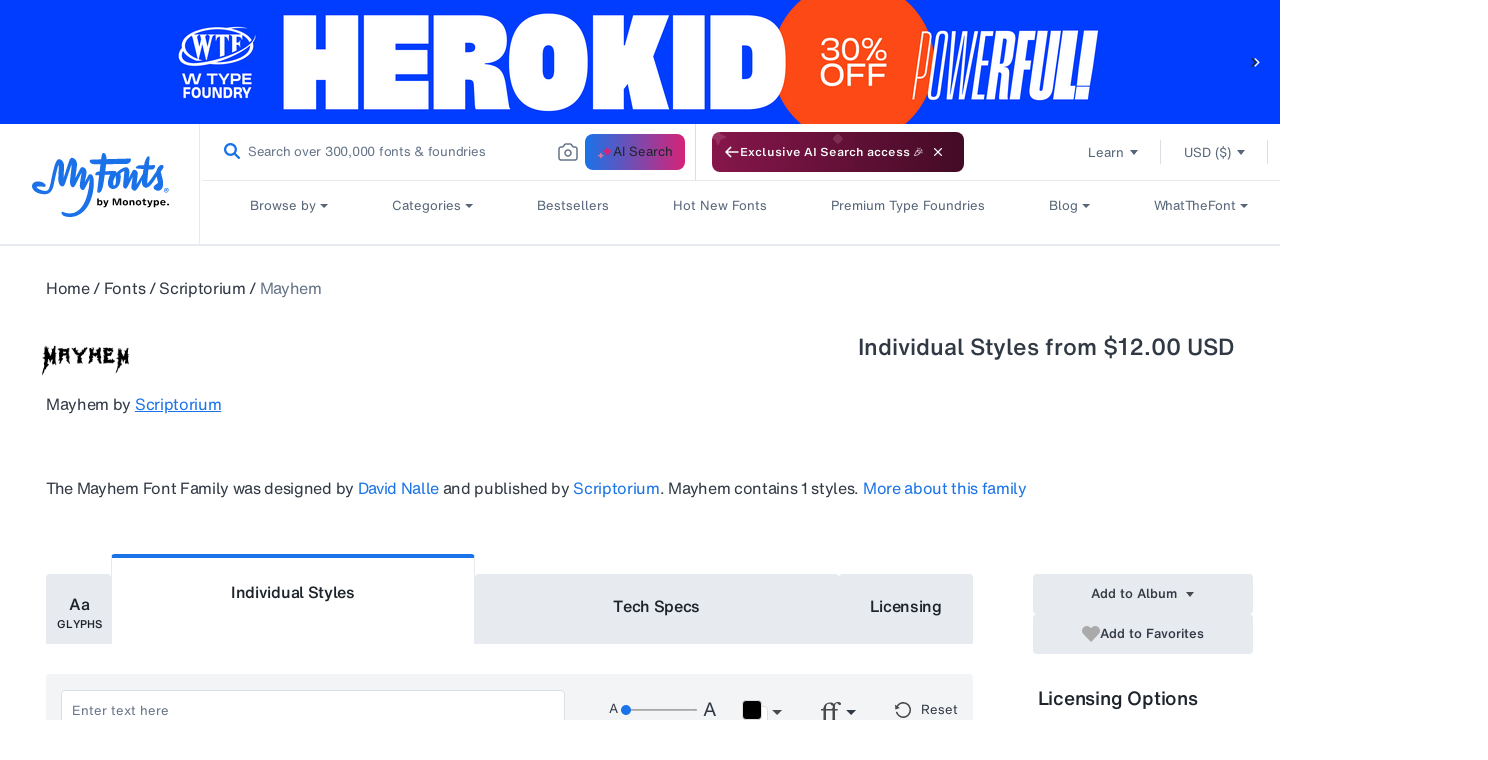

--- FILE ---
content_type: text/html; charset=utf-8
request_url: https://www.myfonts.com/web-pixels@fcfee988w5aeb613cpc8e4bc33m6693e112/custom/web-pixel-38404266@1/sandbox/modern/collections/mayhem-font-scriptorium?rfsn=6624895.ea9d1db&subid=pimp
body_size: 83
content:
<!DOCTYPE html>
<html>
  <head>
    <meta charset="utf-8">
    <title>Web Pixels Manager Sandbox</title>
    <script src="https://www.myfonts.com/cdn/wpm/sfcfee988w5aeb613cpc8e4bc33m6693e112m.js"></script>

    <script type="text/javascript">
  (function(shopify) {shopify.extend('WebPixel::Render', function(api) {
var analytics=api.analytics,browser=api.browser,init=api.init;
analytics.subscribe("checkout_completed",function(e){window.usi_shopify_data=e.data,window.USI_orderID=e.data.checkout.order.id,window.USI_orderAmt=e.data.checkout.subtotalPrice.amount,window.USI_currency=e.data.checkout.currencyCode;var t=document.createElement("script");t.type="text/javascript",t.async=!0,t.src="https://www.upsellit.com/active/myfonts_pixel.jsp",document.getElementsByTagName("head")[0].appendChild(t)}),analytics.subscribe("all_events",function(e){if("undefined"!=typeof init&&void 0!==e&&(window.usi_shopify_init=init,window.usi_shopify_event=e),window.usi_shopify_handle_event=function(e,t){"undefined"!=typeof usi_app?"function"==typeof usi_app.handle_shopify&&usi_app.handle_shopify(e,t):setTimeout(function(){window.usi_shopify_handle_event(e,t)},500)},void 0===window.usi_loading){window.usi_loading=!0;var t=document.createElement("script");t.type="text/javascript",t.async=!0,t.src="https://www.upsellit.com/active/myfonts.jsp",document.getElementsByTagName("head")[0].appendChild(t)}window.usi_shopify_handle_event(e,init)});
});})(self.webPixelsManager.createShopifyExtend('38404266', 'custom'));

</script>

  </head>
  <body><script defer src="https://static.cloudflareinsights.com/beacon.min.js/vcd15cbe7772f49c399c6a5babf22c1241717689176015" integrity="sha512-ZpsOmlRQV6y907TI0dKBHq9Md29nnaEIPlkf84rnaERnq6zvWvPUqr2ft8M1aS28oN72PdrCzSjY4U6VaAw1EQ==" data-cf-beacon='{"rayId":"9c1e6eb87fc55645","version":"2025.9.1","serverTiming":{"name":{"cfExtPri":true,"cfEdge":true,"cfOrigin":true,"cfL4":true,"cfSpeedBrain":true,"cfCacheStatus":true}},"token":"009f2439ebb64599a9dfdbe584d8dfdd","b":1}' crossorigin="anonymous"></script>
</body>
</html>


--- FILE ---
content_type: image/svg+xml
request_url: https://cdn.shopify.com/s/files/1/0584/9628/6901/files/paypal-1.svg
body_size: 1746
content:
<svg width="21" height="18" viewBox="0 0 21 18" fill="none" xmlns="http://www.w3.org/2000/svg" xmlns:xlink="http://www.w3.org/1999/xlink">
<rect x="7" width="8" height="10" fill="url(#pattern0)"/>
<rect y="11" width="21" height="7" fill="url(#pattern1)"/>
<defs>
<pattern id="pattern0" patternContentUnits="objectBoundingBox" width="1" height="1">
<use xlink:href="#image0_0_1" transform="translate(0 -0.0385714) scale(0.0483333 0.0414286)"/>
</pattern>
<pattern id="pattern1" patternContentUnits="objectBoundingBox" width="1" height="1">
<use xlink:href="#image0_0_1" transform="translate(-0.380952 -0.0385714) scale(0.0138095 0.0414286)"/>
</pattern>
<image id="image0_0_1" width="100" height="26" xlink:href="[data-uri]"/>
</defs>
</svg>
